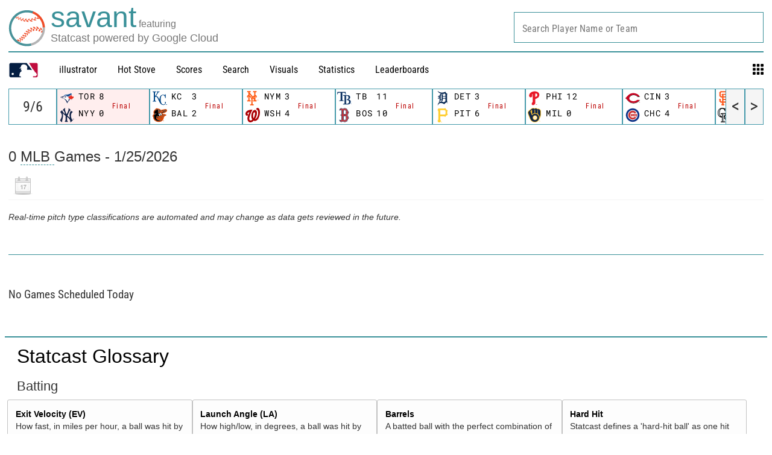

--- FILE ---
content_type: application/x-javascript;charset=utf-8
request_url: https://ans.mlb.com/id?d_visid_ver=2.1.0&d_fieldgroup=A&mcorgid=A65F776A5245B01B0A490D44%40AdobeOrg&mid=63342706306720795794595745508727594458&ts=1769369119315
body_size: -181
content:
{"mid":"63342706306720795794595745508727594458","id":"34BB370E1FB284DE-400012AEC2175A17"}